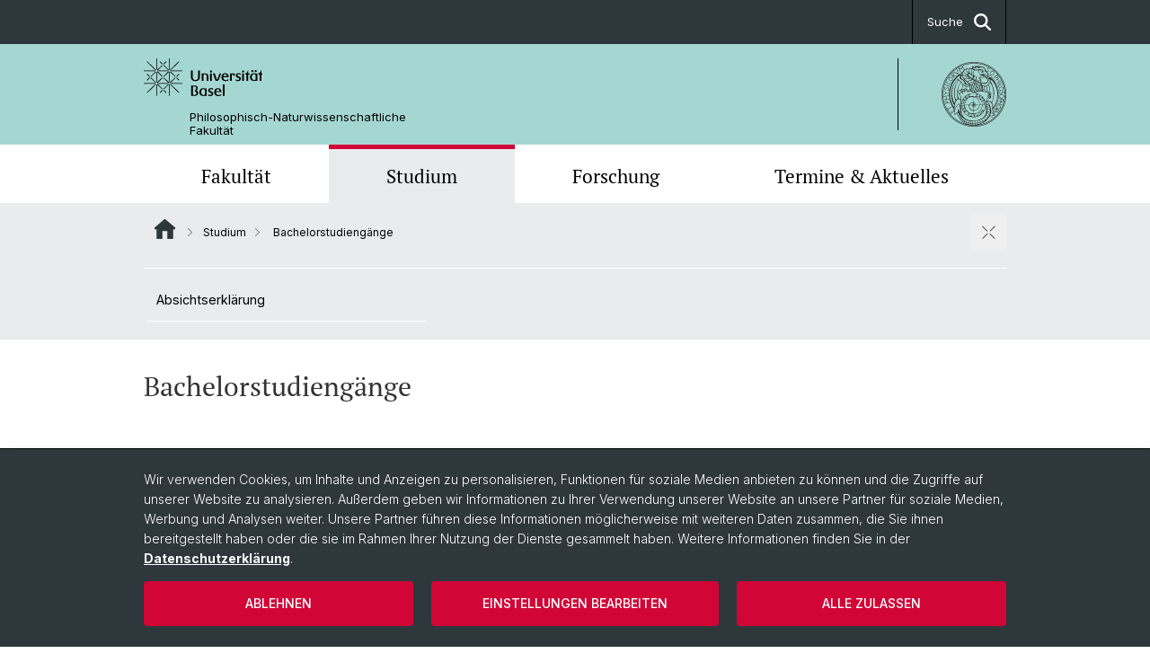

--- FILE ---
content_type: text/html; charset=utf-8
request_url: https://philnat.unibas.ch/de/studium/bachelor/
body_size: 11540
content:
<!DOCTYPE html> <html lang="de" class="no-js"> <head> <meta charset="utf-8"> <!-- This website is powered by TYPO3 - inspiring people to share! TYPO3 is a free open source Content Management Framework initially created by Kasper Skaarhoj and licensed under GNU/GPL. TYPO3 is copyright 1998-2026 of Kasper Skaarhoj. Extensions are copyright of their respective owners. Information and contribution at https://typo3.org/ --> <title>Bachelorstudiengänge | Philosophisch-Naturwissenschaftliche Fakultät | Universität Basel</title> <meta name="generator" content="TYPO3 CMS"> <meta property="og:title" content="Bachelorstudiengänge | Philosophisch-Naturwissenschaftliche Fakultät | Universität Basel"> <meta property="og:type" content="article"> <meta property="og:url" content="https://philnat.unibas.ch/de/studium/bachelor/"> <meta name="twitter:card" content="summary"> <link rel="stylesheet" href="/_assets/46b9f98715faf6e138efa20803b286a2/Css/Styles.css?1768328738" media="all"> <link rel="stylesheet" href="/_assets/f34691673face4b5c642d176b42916a9/Stylesheet/style.css?1768328738" media="all"> <link href="/resources/assets/easyweb-BqWii40l.css?1768328865" rel="stylesheet" > <script async="async" defer="defer" data-domain="philnat.unibas.ch" src="https://pl.k8s-001.unibas.ch/js/script.js"></script> <script> const storageName = 'klaro'; const translatedButtonTextCookieSettings = 'Datenschutzeinstellungen anpassen'; const cookieSettingsImgPathDefault = '/_assets/f34691673face4b5c642d176b42916a9/Icons/icon_cookie_settings.svg'; const cookieSettingsImgPathHover = '/_assets/f34691673face4b5c642d176b42916a9/Icons/icon_cookie_settings-hover.svg'; const cookieIconPermanentlyAvailable = '0'; const cookieExpiresAfterDays = 365; let allServiceSettings = []; let consenTypeObj = {}; let serviceSetting = {}; let serviceName = {}; let serviceIsTypeOfConsentMode = false; </script><script type="opt-in" data-type="text/javascript" data-name="matomo-2"> var _paq = window._paq = window._paq || []; _paq.push(["disableCookies"]); _paq.push(['trackPageView']); _paq.push(['enableLinkTracking']); (function() { var u="/"; _paq.push(['setTrackerUrl', u+'matomo.php']); _paq.push(['setSiteId', ]); var d=document, g=d.createElement('script'), s=d.getElementsByTagName('script')[0]; g.type='text/javascript'; g.async=true; g.defer=true; g.src=u+'matomo.js'; s.parentNode.insertBefore(g,s); })(); </script> <meta name="viewport" content="width=device-width, initial-scale=1"> <link rel="apple-touch-icon" sizes="180x180" href="/_assets/c01bf02b2bd1c1858e20237eedffaccd/HtmlTemplate/images/favicon/apple-touch-icon.png"> <link rel="icon" type="image/png" href="/_assets/c01bf02b2bd1c1858e20237eedffaccd/HtmlTemplate/images/favicon/favicon-32x32.png" sizes="32x32"> <link rel="icon" type="image/png" href="/_assets/c01bf02b2bd1c1858e20237eedffaccd/HtmlTemplate/images/favicon/favicon-16x16.png" sizes="16x16"> <link rel="manifest" href="/_assets/c01bf02b2bd1c1858e20237eedffaccd/HtmlTemplate/images/favicon/manifest.json"> <link rel="mask-icon" href="/_assets/c01bf02b2bd1c1858e20237eedffaccd/HtmlTemplate/images/favicon/safari-pinned-tab.svg" color="#88b0ac"> <link rel="shortcut icon" href="/_assets/c01bf02b2bd1c1858e20237eedffaccd/HtmlTemplate/images/favicon/favicon.ico"> <meta name="msapplication-config" content="/_assets/c01bf02b2bd1c1858e20237eedffaccd/HtmlTemplate/images/favicon/browserconfig.xml"> <link rel="canonical" href="https://philnat.unibas.ch/de/studium/bachelor/"/> <!-- VhsAssetsDependenciesLoaded jquery-debounce,easywebFlexcontent --></head> <body class="bg-image-no-repeat"> <noscript> <div style="background: red;padding: 20px;"> <h2 style="color:white;">Diese Webseite benötigt JavaScript, um richtig zu funktionieren.</h2> <h3><a href="https://www.enable-javascript.com/de/" target="_blank">Wie aktiviere ich JavaScript in diesem Browser?</a></h3> </div> </noscript> <div class="flex flex-col min-h-screen"> <div class="bg-primary-light d-block header-unibas" x-data="{ showSearch: false }" data-page-component="brand-panel"> <div class="bg-anthracite text-white leading-[1.5625rem] font-normal text-[0.8125rem]"> <div class="lg:mx-auto lg:max-w-container lg:px-content flex flex-col w-full h-full"> <ul class="flex flex-wrap w-full -mt-[1px]"><li class="flex-auto md:flex-initial flex border-r border-t first:border-l border-black hidden md:flex md:ml-auto md:border-l"><a class="w-full text-center px-4 py-3 inline-flex items-center justify-center whitespace-nowrap hover:bg-white hover:text-anthracite transition-colors" href="javascript:void(0)" role="button" aria-expanded="false" id="searchInputToggle" x-on:click="showSearch = ! showSearch" x-effect="let c=document.getElementById('searchInputToggle');if(showSearch)c.classList.add('opened');else c.classList.remove('opened');" aria-controls="desktop-search"> Suche <i class="ml-3 text-[1.175rem] fa-solid fa-search"></i></a></li></ul> </div> </div> <div class="leading-6 bg-primary-light text-gray-darker ease-in-out duration-1000" id="desktop-search" x-cloak x-show="showSearch"> <div class="container-content pb-5 mx-auto w-full h-full leading-6 md:block text-gray-darker"> <form class="main-search" action="https://philnat.unibas.ch/de/search-page/"> <div class="flex relative flex-wrap items-stretch pr-4 pt-5 w-full leading-6 border-b border-solid border-anthracite text-gray-darker"> <label class="sr-only" for="header-search-field">Suche</label> <input name="tx_solr[q]" value="" id="header-search-field" class="block overflow-visible relative flex-auto py-4 pr-3 pl-0 m-0 min-w-0 h-16 font-serif italic font-light leading-normal bg-clip-padding bg-transparent roundehidden border-0 cursor-text text-[25px] text-anthracite placeholder-anthracite focus:[box-shadow:none]" placeholder="Was suchen Sie?"/> <div class="input-group-append"> <button type="submit" class="unibas-search-button"><span class="sr-only">Suche</span></button> </div> </div> </form> </div> </div> <div class="relative h-28 bg-primary text-gray-darker"> <div class="flex container-content h-full py-3 md:py-4"> <div class="w-1/2 grow h-full flex items-center pr-3"> <div class="w-full flex flex-col h-full"> <a href="/de/" class="flex-auto flex items-center"> <img xmlns="http://www.w3.org/1999/xhtml" alt="Universität Basel" class="h-full max-h-[4.5rem]" src="https://philnat.unibas.ch/_assets/c01bf02b2bd1c1858e20237eedffaccd/Images/Logo_Unibas_BraPan_DE.svg?1768328742"></img> </a> <p class="my-[1rem] pl-[3.2rem] text-[0.8125rem] leading-[0.9375rem] flex items-center min-h-[1.875rem]"> <a class="text-black font-normal" href="/de/">Philosophisch-Naturwissenschaftliche <br /> Fakultät </a> </p> </div> </div> <div class="max-w-1/2 h-full flex items-center justify-end hidden md:flex md:border-l md:border-solid md:border-black pl-12"> <a href="https://philnat.unibas.ch"> <img xmlns="http://www.w3.org/1999/xhtml" class="w-auto h-[4.5rem]" alt="Philosophisch-Naturwissenschaftliche Fakultät" src="https://philnat.unibas.ch/_assets/6e500ddd845d0c07b07972aee0121511/Logos/Logo_Unibas_FakPhilNat_ALL.svg?1768328744"></img> </a> </div> </div> </div> <div x-data="{nav: false, search: false, subnavIsOpen: (true && 0 == 0 && 1)}"> <div class="md:hidden"> <div class="grid grid-cols-2 gap-x-0.5 bg-white w-full text-center"> <a @click.prevent="nav = !nav" class="px-2 py-3 bg-gray-lightest bg-center bg-no-repeat" :class="nav ? 'bg-close' : 'bg-hamburger' " href="#active-sub-nav" role="button" aria-controls="active-sub-nav"> </a> <a @click.prevent="search = !search" class="inline-flex items-center justify-center px-2 py-3 bg-gray-lightest" href="#mobile-search" role="button" aria-controls="mobile-search"> Suche <span class="inline-block ml-3 w-7 bg-center bg-no-repeat"> <i class="fa-solid" :class="search ? 'fa-unibas-close' : 'fa-search'"></i> </span> </a> </div> <div x-show="search" x-collapse id="mobile-search" class=""> <form class="form main-search" action="https://philnat.unibas.ch/de/search-page/"> <div class="input-group unibas-search container-content" data-children-count="1"> <div class="flex justify-start border-b border-b-1 border-black mb-4 mt-6"> <label class="sr-only" for="tx-indexedsearch-searchbox-sword_search-smartphone" value="">Suche</label> <input type="text" name="tx_solr[q]" value="" id="tx-indexedsearch-searchbox-sword_search-smartphone" class="form-control unibas-search-input font-searchbox bg-transparent text-xl text-black flex-1 border-0 p-0 focus:ring-0" placeholder="Was suchen Sie?"/> <div class="input-group-append"> <button type="submit" class="unibas-search-button mx-3" name="search[submitButton]" value="" id="tx-indexedsearch-searchbox-button-submit">Suche</button> </div> </div> </div> </form> </div> </div> <div class="relative"> <div class="bg-white print:hidden hidden md:block"> <div class="container-content"> <ul class="flex flex-nowrap overflow-hidden w-full" id="main-nav"> <li title="Fakultät" class="flex-grow flex-shrink-0" x-data="{ open: false }" @mouseover="open = true" @mouseleave="open = false"> <a href="/de/fakultaet/" class="block text-center text-h4 font-serif border-t-5 py-2.5 px-3.5 transition-color ease-in-out duration-400 hover:bg-anthracite hover:text-white hover:border-t-secondary border-t-transparent" target=""> Fakultät </a> <div class="w-full absolute max-h-0 top-[65px] bg-anthracite text-white font-normal text-left text-xs left-0 transition-all duration-400 ease-in-out overflow-hidden" x-bind:class="open ? 'max-h-screen z-[100]' : 'max-h-0 z-10'"> <ul class="container-content grid grid-cols-3 gap-x-2.5 py-5"> <li class="border-b border-b-gray-2 border-dotted" title="Dekanat"> <a href="/de/fakultaet/dekanat/" class=" block py-3 px-2.5 transition-colors duration-400 hover:bg-white hover:text-anthracite" target="">Dekanat</a> </li> <li class="border-b border-b-gray-2 border-dotted" title="Kommissionen"> <a href="/de/fakultaet/kommissionen/" class=" block py-3 px-2.5 transition-colors duration-400 hover:bg-white hover:text-anthracite" target="">Kommissionen</a> </li> <li class="border-b border-b-gray-2 border-dotted" title="Professoren"> <a href="/de/fakultaet/professoren/" class=" block py-3 px-2.5 transition-colors duration-400 hover:bg-white hover:text-anthracite" target="">Professoren</a> </li> <li class="border-b border-b-gray-2 border-dotted" title="Geschichte"> <a href="/de/fakultaet/geschichte/" class=" block py-3 px-2.5 transition-colors duration-400 hover:bg-white hover:text-anthracite" target="">Geschichte</a> </li> </ul> </div> </li> <li title="Studium" class="flex-grow flex-shrink-0" x-data="{ open: false }" @mouseover="open = true" @mouseleave="open = false"> <a href="/de/studium/" class="block text-center text-h4 font-serif border-t-5 py-2.5 px-3.5 transition-color ease-in-out duration-400 hover:bg-anthracite hover:text-white hover:border-t-secondary border-t-secondary bg-gray-lightest" target=""> Studium </a> </li> <li title="Forschung" class="flex-grow flex-shrink-0" x-data="{ open: false }" @mouseover="open = true" @mouseleave="open = false"> <a href="/de/forschung/" class="block text-center text-h4 font-serif border-t-5 py-2.5 px-3.5 transition-color ease-in-out duration-400 hover:bg-anthracite hover:text-white hover:border-t-secondary border-t-transparent" target=""> Forschung </a> <div class="w-full absolute max-h-0 top-[65px] bg-anthracite text-white font-normal text-left text-xs left-0 transition-all duration-400 ease-in-out overflow-hidden" x-bind:class="open ? 'max-h-screen z-[100]' : 'max-h-0 z-10'"> <ul class="container-content grid grid-cols-3 gap-x-2.5 py-5"> <li class="border-b border-b-gray-2 border-dotted" title="Promotion / PhD"> <a href="/de/forschung/promotionphd/" class=" block py-3 px-2.5 transition-colors duration-400 hover:bg-white hover:text-anthracite" target="">Promotion / PhD</a> </li> <li class="border-b border-b-gray-2 border-dotted" title="Postdoktorat / Postdoc"> <a href="/de/forschung/postdoktorat-postdoc/" class=" block py-3 px-2.5 transition-colors duration-400 hover:bg-white hover:text-anthracite" target="">Postdoktorat / Postdoc</a> </li> <li class="border-b border-b-gray-2 border-dotted" title="Habilitation"> <a href="/de/forschung/habilitation/" class=" block py-3 px-2.5 transition-colors duration-400 hover:bg-white hover:text-anthracite" target="">Habilitation</a> </li> <li class="border-b border-b-gray-2 border-dotted" title="Tenure-Verfahren"> <a href="/de/forschung/tenure-verfahren/" class=" block py-3 px-2.5 transition-colors duration-400 hover:bg-white hover:text-anthracite" target="">Tenure-Verfahren</a> </li> <li class="border-b border-b-gray-2 border-dotted" title="Titularprofessuren"> <a href="/de/forschung/titularprofessuren/" class=" block py-3 px-2.5 transition-colors duration-400 hover:bg-white hover:text-anthracite" target="">Titularprofessuren</a> </li> <li class="border-b border-b-gray-2 border-dotted" title="Qualität"> <a href="/de/forschung/qualitaet/" class=" block py-3 px-2.5 transition-colors duration-400 hover:bg-white hover:text-anthracite" target="">Qualität</a> </li> </ul> </div> </li> <li title="Termine &amp; Aktuelles" class="flex-grow flex-shrink-0" x-data="{ open: false }" @mouseover="open = true" @mouseleave="open = false"> <a href="/de/termine-aktuelles/" class="block text-center text-h4 font-serif border-t-5 py-2.5 px-3.5 transition-color ease-in-out duration-400 hover:bg-anthracite hover:text-white hover:border-t-secondary border-t-transparent" target=""> Termine &amp; Aktuelles </a> <div class="w-full absolute max-h-0 top-[65px] bg-anthracite text-white font-normal text-left text-xs left-0 transition-all duration-400 ease-in-out overflow-hidden" x-bind:class="open ? 'max-h-screen z-[100]' : 'max-h-0 z-10'"> <ul class="container-content grid grid-cols-3 gap-x-2.5 py-5"> <li class="border-b border-b-gray-2 border-dotted" title="News &amp; Events"> <a href="/de/termine-aktuelles/news-events/" class=" block py-3 px-2.5 transition-colors duration-400 hover:bg-white hover:text-anthracite" target="">News &amp; Events</a> </li> </ul> </div> </li> </ul> </div> </div> <div class="font-normal bg-gray-lightest mobile-sub-nav-main" id="active-sub-nav"> <div class="flex flex-col container-content"> <template x-if="window.innerWidth >= 768 || 3 >= 2"> <nav class="order-2 text-2xs flex justify-between py-3"> <ol class="unibas-breadcrumb flex flex-row flex-wrap px-3 self-center"> <li class="leading-7 pr-2.5 " > <a class="mr-1" href="/de/" class="home">Website Root</a> </li> <li class="leading-7 pr-2.5 " > <a class="before:pr-3 text-breadcrumb unibas-breadcrumb-item" href="/de/studium/" target="">Studium</a> </li> <li class="leading-7 pr-2.5 active" aria-current="page"> <span class="before:pr-3 text-breadcrumb unibas-breadcrumb-item"> Bachelorstudiengänge </span> </li> </ol> <button x-on:click.prevent="subnavIsOpen = !subnavIsOpen" class="bg-no-repeat bg-center size-10 pt-5 hidden md:block" :class="subnavIsOpen ? 'bg-close' : 'bg-hamburger'" aria-label="öffnen / schliessen"></button> <div class="md:hidden px-2 py-1"> <button x-on:click.prevent="subnavIsOpen = !subnavIsOpen" class="bg-no-repeat bg-center size-10" :class="subnavIsOpen ? 'bg-close' : 'bg-hamburger'" aria-label="öffnen / schliessen"></button> </div> </nav> </template> <div class=" order-3 hidden md:block print:hidden " x-show="subnavIsOpen" x-collapse> <ul class="border-t border-t-white mb-4 md:px-1 md:grid md:grid-cols-3 md:gap-x-2.5 md:pt-3 md:mt-2 md:mb-5"> <li class="border-b border-b-white" title="Absichtserklärung"> <a href="/de/studium/bachelor/absichtserklaerung/" class="block py-3 px-2.5 transition-colors duration-400 hover:bg-anthracite hover:text-white" target="">Absichtserklärung</a> </li> </ul> </div> <div class="order-1 text-h4 leading-snug font-serif md:hidden print:hidden " x-show="nav" x-collapse> <ul x-data="{openChildUid: 0}" class="border-t border-t-white mb-4 md:px-1 md:grid md:grid-cols-3 md:gap-x-2.5 md:pt-5 md:mt-4 md:mb-0"> <li class="border-b border-b-white" title="Fakultät"> <span class="flex items-center justify-between"> <a href="/de/fakultaet/" class="flex-auto py-3 px-5" target="">Fakultät</a> <button class="px-4 py-2 ml-2" x-on:click.prevent="openChildUid = (openChildUid !== 140 ? 140 : 0)"> <span class="block transition-transform duration-300 ease-out" :class="openChildUid == 140 ? 'rotate-180' : ''"> <i class="fa-solid fa-angle-down"></i> </span> </button> </span> <ul class="bg-white font-sans font-normal text-xs" x-show="openChildUid == 140" x-collapse> <li class="border-b border-b-gray-lightest last:border-b-0"> <a href="/de/fakultaet/dekanat/" class="block px-5 py-3" target="" title="Dekanat">Dekanat</a> </li> <li class="border-b border-b-gray-lightest last:border-b-0"> <a href="/de/fakultaet/kommissionen/" class="block px-5 py-3" target="" title="Kommissionen">Kommissionen</a> </li> <li class="border-b border-b-gray-lightest last:border-b-0"> <a href="/de/fakultaet/professoren/" class="block px-5 py-3" target="" title="Professoren">Professoren</a> </li> <li class="border-b border-b-gray-lightest last:border-b-0"> <a href="/de/fakultaet/geschichte/" class="block px-5 py-3" target="" title="Geschichte">Geschichte</a> </li> </ul> </li> <li class="border-b border-b-white" title="Studium"> <span class="flex items-center justify-between"> <a href="/de/studium/" class="flex-auto py-3 px-5" target="">Studium</a> <button class="px-4 py-2 ml-2" x-on:click.prevent="openChildUid = (openChildUid !== 171 ? 171 : 0)"> <span class="block transition-transform duration-300 ease-out" :class="openChildUid == 171 ? 'rotate-180' : ''"> <i class="fa-solid fa-angle-down"></i> </span> </button> </span> <ul class="bg-white font-sans font-normal text-xs" x-show="openChildUid == 171" x-collapse> <li class="border-b border-b-gray-lightest last:border-b-0"> <a href="/de/studium/bachelor/" class="block px-5 py-3" target="" title="Bachelorstudiengänge">Bachelorstudiengänge</a> </li> <li class="border-b border-b-gray-lightest last:border-b-0"> <a href="/de/studium/master/" class="block px-5 py-3" target="" title="Masterstudiengänge">Masterstudiengänge</a> </li> <li class="border-b border-b-gray-lightest last:border-b-0"> <a href="/de/studium/ausserfakultaere-studienfaecher/" class="block px-5 py-3" target="" title="ausserfakultäre Studienfächer">ausserfakultäre Studienfächer</a> </li> <li class="border-b border-b-gray-lightest last:border-b-0"> <a href="/de/examen/" class="block px-5 py-3" target="" title="Examen">Examen</a> </li> <li class="border-b border-b-gray-lightest last:border-b-0"> <a href="/de/studium/abschluesse/" class="block px-5 py-3" target="" title="Abschlüsse">Abschlüsse</a> </li> <li class="border-b border-b-gray-lightest last:border-b-0"> <a href="/de/studium/studiendekanat/" class="block px-5 py-3" target="" title="Studiendekanat">Studiendekanat</a> </li> <li class="border-b border-b-gray-lightest last:border-b-0"> <a href="/de/studium/bachelorfeier/" class="block px-5 py-3" target="" title="Bachelor-Feier">Bachelor-Feier</a> </li> <li class="border-b border-b-gray-lightest last:border-b-0"> <a href="/de/faqs/" class="block px-5 py-3" target="" title="FAQs">FAQs</a> </li> <li class="border-b border-b-gray-lightest last:border-b-0"> <a href="/de/studium/qualitaet/" class="block px-5 py-3" target="" title="Qualität">Qualität</a> </li> </ul> </li> <li class="border-b border-b-white" title="Forschung"> <span class="flex items-center justify-between"> <a href="/de/forschung/" class="flex-auto py-3 px-5" target="">Forschung</a> <button class="px-4 py-2 ml-2" x-on:click.prevent="openChildUid = (openChildUid !== 173 ? 173 : 0)"> <span class="block transition-transform duration-300 ease-out" :class="openChildUid == 173 ? 'rotate-180' : ''"> <i class="fa-solid fa-angle-down"></i> </span> </button> </span> <ul class="bg-white font-sans font-normal text-xs" x-show="openChildUid == 173" x-collapse> <li class="border-b border-b-gray-lightest last:border-b-0"> <a href="/de/forschung/promotionphd/" class="block px-5 py-3" target="" title="Promotion / PhD">Promotion / PhD</a> </li> <li class="border-b border-b-gray-lightest last:border-b-0"> <a href="/de/forschung/postdoktorat-postdoc/" class="block px-5 py-3" target="" title="Postdoktorat / Postdoc">Postdoktorat / Postdoc</a> </li> <li class="border-b border-b-gray-lightest last:border-b-0"> <a href="/de/forschung/habilitation/" class="block px-5 py-3" target="" title="Habilitation">Habilitation</a> </li> <li class="border-b border-b-gray-lightest last:border-b-0"> <a href="/de/forschung/tenure-verfahren/" class="block px-5 py-3" target="" title="Tenure-Verfahren">Tenure-Verfahren</a> </li> <li class="border-b border-b-gray-lightest last:border-b-0"> <a href="/de/forschung/titularprofessuren/" class="block px-5 py-3" target="" title="Titularprofessuren">Titularprofessuren</a> </li> <li class="border-b border-b-gray-lightest last:border-b-0"> <a href="/de/forschung/qualitaet/" class="block px-5 py-3" target="" title="Qualität">Qualität</a> </li> </ul> </li> <li class="border-b border-b-white" title="Termine &amp; Aktuelles"> <span class="flex items-center justify-between"> <a href="/de/termine-aktuelles/" class="flex-auto py-3 px-5" target="">Termine &amp; Aktuelles</a> <button class="px-4 py-2 ml-2" x-on:click.prevent="openChildUid = (openChildUid !== 11 ? 11 : 0)"> <span class="block transition-transform duration-300 ease-out" :class="openChildUid == 11 ? 'rotate-180' : ''"> <i class="fa-solid fa-angle-down"></i> </span> </button> </span> <ul class="bg-white font-sans font-normal text-xs" x-show="openChildUid == 11" x-collapse> <li class="border-b border-b-gray-lightest last:border-b-0"> <a href="/de/termine-aktuelles/news-events/" class="block px-5 py-3" target="" title="News &amp; Events">News &amp; Events</a> </li> </ul> </li> </ul> </div> <div class="bg-white order-3 md:hidden" x-show="subnavIsOpen" x-collapse> <ul class="flex flex-col"> <li class="border-b border-b-gray-lightest"> <a href="/de/studium/bachelor/absichtserklaerung/" class="block px-5 py-3" title="Absichtserklärung">Absichtserklärung</a> </li> </ul> </div> </div> </div> </div> </div> </div> <!--TYPO3SEARCH_begin--> <div class="flex-1 pt-8" data-page-width="standard" data-spacing-children="normal"> <section id="c800" class="unibas-container pt-spacing-inherit first:pt-0 pb-spacing-inherit last:pb-0 bg-container-bg bg-[image:var(--bg-image,none)] bg-cover " data-container-type="1column-normal" ><div class="unibas-container__body px-container-spacing-inner" ><div class="flex flex-col " ><div class=" "><div id="c801" class="frame frame-default frame-type-textmedia frame-layout-0 pt-spacing-inherit first:pt-0 pb-spacing-inherit last:pb-0 text-theme-text " data-container-type="1column-normal" data-type="textmedia" ><div class="unibas-element " ><h1 class="unibas-h1 "> Bachelorstudiengänge </h1></div></div></div></div></div></section> <div id="c4715" class="frame frame-default frame-type-easyweb_linkbox frame-layout-0 unibas-container pt-spacing-inherit first:pt-0 pb-spacing-inherit last:pb-0 bg-theme-container-bg" data-type="easyweb-linkbox" data-container-type="1column-normal" ><div class="unibas-container__body px-container-spacing-inner"><div id="c4715" class="p-4 text-theme-text bg-theme-linkbox-bg " data-tone="yin" data-theme="gray-lightest" ><h2 class="mb-2 text-sm font-normal font-sans">Rahmenordnung</h2><div class="panel-body"><ul class="unibas-linkbox-list divide-y divide-theme-border divide-dotted font-normal"><li class="flex justify-between text-2xs hover:bg-theme-linkbox-item-bg hover:text-theme-text-invert transition-colors"><a href="https://www.unibas.ch/dam/jcr:c67b41e1-b339-4404-91ae-7a60a66a7a28/446_710_11.pdf" target="_blank" rel="noreferrer" class="flex items-center w-full px-3 py-4 md:min-h-[4.75rem] justify-between"> Ordnung für das Bachelorstudium (gültig ab 01.08.2021) <svg xmlns="http://www.w3.org/2000/svg" height="14px" viewBox="0 0 8 8" class="w-4 min-w-4 ml-2"><g fill="currentColor"><path d="M8 7.92h-.665V.668L.032.7.029.036 8 0v7.92z"/><path d="M.47 8L0 7.53 7.048.467l.469.47L.47 8z"/></g></svg></a></li><li class="flex justify-between text-2xs hover:bg-theme-linkbox-item-bg hover:text-theme-text-invert transition-colors"><a href="https://www.unibas.ch/dam/jcr:c0280c80-8312-404d-b4b0-376461318057/Anhang%201_Bachelordnung%20Phil.-Nat_BSG_00.pdf" target="_blank" rel="noreferrer" class="flex items-center w-full px-3 py-4 md:min-h-[4.75rem] justify-between"> Anhang 1 (angebotene Bachelorstudiengänge): <svg xmlns="http://www.w3.org/2000/svg" height="14px" viewBox="0 0 8 8" class="w-4 min-w-4 ml-2"><g fill="currentColor"><path d="M8 7.92h-.665V.668L.032.7.029.036 8 0v7.92z"/><path d="M.47 8L0 7.53 7.048.467l.469.47L.47 8z"/></g></svg></a></li></ul></div></div></div></div> <section id="c793" class="unibas-container pt-spacing-inherit first:pt-0 pb-spacing-inherit last:pb-0 bg-container-bg bg-[image:var(--bg-image,none)] bg-cover " data-container-type="3column-normal" ><div class="unibas-container__body px-container-spacing-inner" ><div class="grid grid-cols-1 gap-y-7.5 @3xl:gap-x-columns @3xl:grid-cols-3"><div class="@container flex flex-col " ><div class="flex flex-col grow "><div id="c791" class="frame frame-default frame-type-easyweb_teaser_box frame-layout-0 pt-spacing-inherit first:pt-0 pb-spacing-inherit last:pb-0 text-theme-text " data-container-type="1column-normal" data-type="easyweb-teaser-box" ><div class="flex w-full "><div id="c791" class="flex flex-col @xl:flex-row text-gray-darker bg-theme-teaserbox-bg hover:text-theme-teaserbox-text-hover hover:bg-theme-teaserbox-bg-hover transition-colors w-full h-full" ><div class="w-full @xl:w-1/2 @2xl:w-1/3 relative overflow-hidden" data-object="teaser-card-image"><a href="https://bio.unibas.ch/de/" target="_blank" rel="noreferrer"><picture><img src="https://philnat.unibas.ch/fileadmin/_processed_/7/f/csm_Biologie_62062cda67.jpg" class="w-full" alt="Biologie" title="Biologie"/></picture></a></div><a href="https://bio.unibas.ch/de/" target="_blank" rel="noreferrer" class="p-5 w-full @2xl:w-2/3 flex-grow"><div class="text-2xs flex flex-col gap-y-2.5"><h5 class="text-3xs font-sans font-normal uppercase mb-0">Bachelor</h5><h4 class="text-md leading-tight my-0">Biologie</h4><p class="first-of-type:mt-0"></p></div></a></div></div></div><div id="c792" class="frame frame-default frame-type-textmedia frame-layout-0 pt-spacing-inherit first:pt-0 pb-spacing-inherit last:pb-0 text-theme-text " data-container-type="1column-normal" data-type="textmedia" ><div class="unibas-element " ><div class="ce-textpic @container clearfix ce-right ce-intext" data-gallery="gallery-792"><div class="ce-bodytext"><div class="table-wrap"><table class="contenttable"><thead><tr><th>&nbsp;</th></tr></thead><tbody><tr><td><a href="https://www.unibas.ch/dam/jcr:61c60289-42a2-48c0-bab3-7c80fe29b6f4/Anhang%202_BSG_Biologie_00.pdf" target="_blank" title="Opens external link in new window" rel="noreferrer">Studienplan gültig <strong>vor</strong> 1.8.2022</a><br><a href="https://www.unibas.ch/dam/jcr:4c4038aa-7baa-4bb2-9267-57f625e7f1cc/BSG_Biologie_01.pdf" target="_blank" rel="noreferrer">Studienplan gültig <strong>ab</strong> 1.8.2022</a></td></tr><tr><td rowspan="1"><a href="https://bio.unibas.ch/de/reglemente/" target="_blank" rel="noreferrer">Wegleitung</a></td></tr><tr><td rowspan="1"><a href="/fileadmin/user_upload/philnat/2_Studium_QP/BSc_Biologie.pdf" target="_blank">Qualifikationsprofil mit Studienbeginn vor HS 2022</a><br><a href="/fileadmin/user_upload/philnat/2_Studium_QP/BSc_Biologie_2022.pdf" target="_blank">Qualifikationsprofil mit Studienbeginn ab HS 2022</a></td></tr></tbody></table></div><p>&nbsp;</p></div></div></div></div></div></div><div class="@container flex flex-col " ><div class="flex flex-col grow "><div id="c789" class="frame frame-default frame-type-easyweb_teaser_box frame-layout-0 pt-spacing-inherit first:pt-0 pb-spacing-inherit last:pb-0 text-theme-text " data-container-type="1column-normal" data-type="easyweb-teaser-box" ><div class="flex w-full "><div id="c789" class="flex flex-col @xl:flex-row text-gray-darker bg-theme-teaserbox-bg hover:text-theme-teaserbox-text-hover hover:bg-theme-teaserbox-bg-hover transition-colors w-full h-full" ><div class="w-full @xl:w-1/2 @2xl:w-1/3 relative overflow-hidden" data-object="teaser-card-image"><a href="https://chemie.unibas.ch/de/studium/bachelor/" target="_blank" rel="noreferrer"><picture><img src="https://philnat.unibas.ch/fileadmin/_processed_/d/1/csm_Chemie_198578322b.jpg" class="w-full" alt="Chemie" title=""/></picture></a></div><a href="https://chemie.unibas.ch/de/studium/bachelor/" target="_blank" rel="noreferrer" class="p-5 w-full @2xl:w-2/3 flex-grow"><div class="text-2xs flex flex-col gap-y-2.5"><h5 class="text-3xs font-sans font-normal uppercase mb-0">Bachelor</h5><h4 class="text-md leading-tight my-0">Chemie</h4><p class="first-of-type:mt-0"></p></div></a></div></div></div><div id="c790" class="frame frame-default frame-type-textmedia frame-layout-0 pt-spacing-inherit first:pt-0 pb-spacing-inherit last:pb-0 text-theme-text " data-container-type="1column-normal" data-type="textmedia" ><div class="unibas-element " ><div class="ce-textpic @container clearfix ce-right ce-intext" data-gallery="gallery-790"><div class="ce-bodytext"><div class="table-wrap"><table class="contenttable"><thead><tr><th>&nbsp;</th></tr></thead><tbody><tr><td><a href="https://www.unibas.ch/dam/jcr:f3b78a74-6dad-4e19-ab23-0730c82d3516/Anhang%203_BSG_Chemie_00.pdf" target="_blank" title="Opens external link in new window" rel="noreferrer">Studienplan gültig <strong>vor</strong> 1.8.2025</a><br><a href="https://www.unibas.ch/dam/jcr:8a3d7e95-8b6b-407e-a1dc-8be555f03b05/BSG_Chemie_01.pdf" target="_blank" rel="noreferrer">Studienplan gültig <strong>ab</strong> 1.8.2025</a></td></tr><tr><td rowspan="1"><a href="https://chemie.unibas.ch/de/studium/dokumente/" target="_blank" title="Opens internal link in current window" rel="noreferrer">Wegleitung</a></td></tr><tr><td rowspan="1"><a href="/fileadmin/user_upload/philnat/2_Studium_QP/BSc_Chemie.pdf" target="_blank" title="Opens internal link in current window">Qualifikationsprofil</a></td></tr></tbody></table></div></div></div></div></div></div></div><div class="@container flex flex-col " ><div class="flex flex-col grow "><div id="c787" class="frame frame-default frame-type-easyweb_teaser_box frame-layout-0 pt-spacing-inherit first:pt-0 pb-spacing-inherit last:pb-0 text-theme-text " data-container-type="1column-normal" data-type="easyweb-teaser-box" ><div class="flex w-full "><div id="c787" class="flex flex-col @xl:flex-row text-gray-darker bg-theme-teaserbox-bg hover:text-theme-teaserbox-text-hover hover:bg-theme-teaserbox-bg-hover transition-colors w-full h-full" ><div class="w-full @xl:w-1/2 @2xl:w-1/3 relative overflow-hidden" data-object="teaser-card-image"><a href="https://computational.philnat.unibas.ch/" target="_blank" rel="noreferrer"><picture><img src="https://philnat.unibas.ch/fileadmin/_processed_/4/5/csm_Computational_Sciences_d1fe481f0a.jpg" class="w-full" alt="Computational Sciences" title=""/></picture></a></div><a href="https://computational.philnat.unibas.ch/" target="_blank" rel="noreferrer" class="p-5 w-full @2xl:w-2/3 flex-grow"><div class="text-2xs flex flex-col gap-y-2.5"><h5 class="text-3xs font-sans font-normal uppercase mb-0">Bachelor</h5><h4 class="text-md leading-tight my-0">Computational Sciences</h4><p class="first-of-type:mt-0"></p></div></a></div></div></div><div id="c788" class="frame frame-default frame-type-textmedia frame-layout-0 pt-spacing-inherit first:pt-0 pb-spacing-inherit last:pb-0 text-theme-text " data-container-type="1column-normal" data-type="textmedia" ><div class="unibas-element " ><div class="ce-textpic @container clearfix ce-right ce-intext" data-gallery="gallery-788"><div class="ce-bodytext"><div class="table-wrap"><table class="contenttable"><thead><tr><th>&nbsp;</th></tr></thead><tbody><tr><td><a href="https://www.unibas.ch/dam/jcr:b73e9f5d-bac4-4510-b413-f70b2264343f/Anhang%204_BSG_ComputationalSciences_00.pdf" target="_blank" title="Opens external link in new window" rel="noreferrer">Studienplan auslaufend</a><br><a href="https://www.unibas.ch/dam/jcr:9d5ce61d-44a0-4ce2-9709-3c2414d1ce27/BSG_ComputationalSciences_01.pdf" target="_blank" rel="noreferrer">Studienplan gültig ab 01.08.2023</a></td></tr><tr><td rowspan="1"><a href="https://computational.philnat.unibas.ch/de/studienaufbau/" target="_blank" rel="noreferrer">Wegleitung</a></td></tr><tr><td rowspan="1"><a href="/fileadmin/user_upload/philnat/2_Studium_QP/BSc_ComputationalSciences.pdf" target="_blank" title="Opens internal link in current window">Qualifikationsprofil</a></td></tr></tbody></table></div><p>&nbsp;</p></div></div></div></div></div></div></div></div></section> <section id="c786" class="unibas-container pt-spacing-inherit first:pt-0 pb-spacing-inherit last:pb-0 bg-container-bg bg-[image:var(--bg-image,none)] bg-cover " data-container-type="3column-normal" ><div class="unibas-container__body px-container-spacing-inner" ><div class="grid grid-cols-1 gap-y-7.5 @3xl:gap-x-columns @3xl:grid-cols-3"><div class="@container flex flex-col " ><div class="flex flex-col grow "><div id="c784" class="frame frame-default frame-type-easyweb_teaser_box frame-layout-0 pt-spacing-inherit first:pt-0 pb-spacing-inherit last:pb-0 text-theme-text " data-container-type="1column-normal" data-type="easyweb-teaser-box" ><div class="flex w-full "><div id="c784" class="flex flex-col @xl:flex-row text-gray-darker bg-theme-teaserbox-bg hover:text-theme-teaserbox-text-hover hover:bg-theme-teaserbox-bg-hover transition-colors w-full h-full" ><div class="w-full @xl:w-1/2 @2xl:w-1/3 relative overflow-hidden" data-object="teaser-card-image"><a href="https://dmi.unibas.ch/de/studium/computer-science-informatik/" target="_blank" rel="noreferrer"><picture><img src="https://philnat.unibas.ch/fileadmin/_processed_/8/a/csm_Computer_Science_f364b8484a.jpg" class="w-full" alt="Computer Science" title=""/></picture></a></div><a href="https://dmi.unibas.ch/de/studium/computer-science-informatik/" target="_blank" rel="noreferrer" class="p-5 w-full @2xl:w-2/3 flex-grow"><div class="text-2xs flex flex-col gap-y-2.5"><h5 class="text-3xs font-sans font-normal uppercase mb-0">Bachelor</h5><h4 class="text-md leading-tight my-0">Computer Science (Informatik)</h4><p class="first-of-type:mt-0"></p></div></a></div></div></div><div id="c785" class="frame frame-default frame-type-textmedia frame-layout-0 pt-spacing-inherit first:pt-0 pb-spacing-inherit last:pb-0 text-theme-text " data-container-type="1column-normal" data-type="textmedia" ><div class="unibas-element " ><div class="ce-textpic @container clearfix ce-right ce-intext" data-gallery="gallery-785"><div class="ce-bodytext"><div class="table-wrap"><table class="contenttable"><thead><tr><th>&nbsp;</th></tr></thead><tbody><tr><td><a href="https://www.unibas.ch/dam/jcr:5e843983-71b2-46b9-bafe-080252206392/Anhang%205_BSG_ComputerScience_00.pdf" target="_blank" title="Opens external link in new window" rel="noreferrer">Studienplan</a></td></tr><tr><td rowspan="1"><a href="https://dmi.unibas.ch/de/studium/computer-science-informatik/bachelor/" target="_blank" title="Opens internal link in current window" rel="noreferrer">Wegleitung</a></td></tr><tr><td rowspan="1"><a href="/fileadmin/user_upload/philnat/2_Studium_QP/BSc_ComputerScience.pdf" target="_blank" title="Opens internal link in current window">Qualifikationsprofil</a></td></tr></tbody></table></div><p>&nbsp;</p></div></div></div></div></div></div><div class="@container flex flex-col " ><div class="flex flex-col grow "><div id="c782" class="frame frame-default frame-type-easyweb_teaser_box frame-layout-0 pt-spacing-inherit first:pt-0 pb-spacing-inherit last:pb-0 text-theme-text " data-container-type="1column-normal" data-type="easyweb-teaser-box" ><div class="flex w-full "><div id="c782" class="flex flex-col @xl:flex-row text-gray-darker bg-theme-teaserbox-bg hover:text-theme-teaserbox-text-hover hover:bg-theme-teaserbox-bg-hover transition-colors w-full h-full" ><div class="w-full @xl:w-1/2 @2xl:w-1/3 relative overflow-hidden" data-object="teaser-card-image"><a href="https://geo.unibas.ch/de/studiengaenge/" target="_blank" rel="noreferrer"><picture><img src="https://philnat.unibas.ch/fileadmin/_processed_/f/c/csm_Geowissenschaften_2018_34a47dd8d3.jpg" class="w-full" alt="Geowissenschaften" title=""/></picture></a></div><a href="https://geo.unibas.ch/de/studiengaenge/" target="_blank" rel="noreferrer" class="p-5 w-full @2xl:w-2/3 flex-grow"><div class="text-2xs flex flex-col gap-y-2.5"><h5 class="text-3xs font-sans font-normal uppercase mb-0">Bachelor</h5><h4 class="text-md leading-tight my-0">Geowissenschaften</h4><p class="first-of-type:mt-0"></p></div></a></div></div></div><div id="c783" class="frame frame-default frame-type-textmedia frame-layout-0 pt-spacing-inherit first:pt-0 pb-spacing-inherit last:pb-0 text-theme-text " data-container-type="1column-normal" data-type="textmedia" ><div class="unibas-element " ><div class="ce-textpic @container clearfix ce-right ce-intext" data-gallery="gallery-783"><div class="ce-bodytext"><div class="table-wrap"><table class="contenttable"><thead><tr><th>&nbsp;</th></tr></thead><tbody><tr><td><a href="https://www.unibas.ch/dam/jcr:53938c24-871d-4411-b62b-b6c98e01f242/Anhang%206_BSG_Geowissenschaften_00.pdf" target="_blank" title="Opens external link in new window" rel="noreferrer">Studienplan</a></td></tr><tr><td rowspan="1"><a href="https://geo.unibas.ch/de/studiengaenge/bsc-geowissenschaften/" target="_blank" rel="noreferrer">Wegleitung</a></td></tr><tr><td rowspan="1"><a href="/fileadmin/user_upload/philnat/2_Studium_QP/BSc_Geowissenschaften_2021.pdf" target="_blank">Qualifikationsprofil</a></td></tr></tbody></table></div><p>&nbsp;</p></div></div></div></div></div></div><div class="@container flex flex-col " ><div class="flex flex-col grow "><div id="c780" class="frame frame-default frame-type-easyweb_teaser_box frame-layout-0 pt-spacing-inherit first:pt-0 pb-spacing-inherit last:pb-0 text-theme-text " data-container-type="1column-normal" data-type="easyweb-teaser-box" ><div class="flex w-full "><div id="c780" class="flex flex-col @xl:flex-row text-gray-darker bg-theme-teaserbox-bg hover:text-theme-teaserbox-text-hover hover:bg-theme-teaserbox-bg-hover transition-colors w-full h-full" ><div class="w-full @xl:w-1/2 @2xl:w-1/3 relative overflow-hidden" data-object="teaser-card-image"><a href="https://dmi.unibas.ch/de/studium/mathematik/" target="_blank" rel="noreferrer"><picture><img src="https://philnat.unibas.ch/fileadmin/_processed_/2/8/csm_Mathematik_867869499f.jpg" class="w-full" alt="Mathematik" title=""/></picture></a></div><a href="https://dmi.unibas.ch/de/studium/mathematik/" target="_blank" rel="noreferrer" class="p-5 w-full @2xl:w-2/3 flex-grow"><div class="text-2xs flex flex-col gap-y-2.5"><h5 class="text-3xs font-sans font-normal uppercase mb-0">Bachelor</h5><h4 class="text-md leading-tight my-0">Mathematik</h4><p class="first-of-type:mt-0"></p></div></a></div></div></div><div id="c781" class="frame frame-default frame-type-textmedia frame-layout-0 pt-spacing-inherit first:pt-0 pb-spacing-inherit last:pb-0 text-theme-text " data-container-type="1column-normal" data-type="textmedia" ><div class="unibas-element " ><div class="ce-textpic @container clearfix ce-right ce-intext" data-gallery="gallery-781"><div class="ce-bodytext"><div class="table-wrap"><table class="contenttable"><thead><tr><th>&nbsp;</th></tr></thead><tbody><tr><td><a href="https://www.unibas.ch/dam/jcr:04a0ad30-eaa2-47ed-bcd1-ce889c012a15/Anhang%207_BSG_Mathematik_00.pdf" target="_blank" title="Opens external link in new window" rel="noreferrer">Studienplan</a></td></tr><tr><td rowspan="1"><a href="https://dmi.unibas.ch/de/studium/mathematik/bachelor/" target="_blank" title="Opens internal link in current window" rel="noreferrer">Wegleitung</a></td></tr><tr><td rowspan="1"><a href="/fileadmin/user_upload/philnat/2_Studium_QP/BSc_Mathematik.pdf" target="_blank" title="Opens internal link in current window">Qualifikationsprofil</a></td></tr></tbody></table></div><p>&nbsp;</p></div></div></div></div></div></div></div></div></section> <section id="c779" class="unibas-container pt-spacing-inherit first:pt-0 pb-spacing-inherit last:pb-0 bg-container-bg bg-[image:var(--bg-image,none)] bg-cover " data-container-type="3column-normal" ><div class="unibas-container__body px-container-spacing-inner" ><div class="grid grid-cols-1 gap-y-7.5 @3xl:gap-x-columns @3xl:grid-cols-3"><div class="@container flex flex-col " ><div class="flex flex-col grow "><div id="c777" class="frame frame-default frame-type-easyweb_teaser_box frame-layout-0 pt-spacing-inherit first:pt-0 pb-spacing-inherit last:pb-0 text-theme-text " data-container-type="1column-normal" data-type="easyweb-teaser-box" ><div class="flex w-full "><div id="c777" class="flex flex-col @xl:flex-row text-gray-darker bg-theme-teaserbox-bg hover:text-theme-teaserbox-text-hover hover:bg-theme-teaserbox-bg-hover transition-colors w-full h-full" ><div class="w-full @xl:w-1/2 @2xl:w-1/3 relative overflow-hidden" data-object="teaser-card-image"><a href="https://nanoscience.ch/de/studium/" target="_blank" rel="noreferrer"><picture><img src="https://philnat.unibas.ch/fileadmin/_processed_/4/6/csm_Nano_Wissenschaften_bb960e738a.jpg" class="w-full" alt="Nanowissenschaften" title=""/></picture></a></div><a href="https://nanoscience.ch/de/studium/" target="_blank" rel="noreferrer" class="p-5 w-full @2xl:w-2/3 flex-grow"><div class="text-2xs flex flex-col gap-y-2.5"><h5 class="text-3xs font-sans font-normal uppercase mb-0">Bachelor</h5><h4 class="text-md leading-tight my-0">Nanowissenschaften</h4><p class="first-of-type:mt-0"></p></div></a></div></div></div><div id="c778" class="frame frame-default frame-type-textmedia frame-layout-0 pt-spacing-inherit first:pt-0 pb-spacing-inherit last:pb-0 text-theme-text " data-container-type="1column-normal" data-type="textmedia" ><div class="unibas-element " ><div class="ce-textpic @container clearfix ce-right ce-intext" data-gallery="gallery-778"><div class="ce-bodytext"><div class="table-wrap"><table class="contenttable"><thead><tr><th>&nbsp;</th></tr></thead><tbody><tr><td><a href="https://www.unibas.ch/dam/jcr:3f5be255-c345-4f53-a3c1-107faf863fe7/Anhang%208_BSG_Nanowissenschaften_00.pdf" target="_blank" title="Opens external link in new window" rel="noreferrer">Studienplan</a></td></tr><tr><td rowspan="1"><a href="https://nanoscience.ch/de/studium/allgemeine-informationen/reglemente/" target="_blank" title="Opens internal link in current window" rel="noreferrer">Wegleitung</a></td></tr><tr><td rowspan="1"><a href="/fileadmin/user_upload/philnat/2_Studium_QP/BSc_Nanowissenschaften.pdf" target="_blank" title="Opens internal link in current window">Qualifikationsprofil</a></td></tr></tbody></table></div><p>&nbsp;</p></div></div></div></div></div></div><div class="@container flex flex-col " ><div class="flex flex-col grow "><div id="c775" class="frame frame-default frame-type-easyweb_teaser_box frame-layout-0 pt-spacing-inherit first:pt-0 pb-spacing-inherit last:pb-0 text-theme-text " data-container-type="1column-normal" data-type="easyweb-teaser-box" ><div class="flex w-full "><div id="c775" class="flex flex-col @xl:flex-row text-gray-darker bg-theme-teaserbox-bg hover:text-theme-teaserbox-text-hover hover:bg-theme-teaserbox-bg-hover transition-colors w-full h-full" ><div class="w-full @xl:w-1/2 @2xl:w-1/3 relative overflow-hidden" data-object="teaser-card-image"><a href="https://pharma.unibas.ch/de/education/" target="_blank" rel="noreferrer"><picture><img src="https://philnat.unibas.ch/fileadmin/_processed_/f/6/csm_Pharmazeutische_Wissenschaften_c72582c1f3.jpg" class="w-full" alt="Pharmazeutische Wissenschaften" title=""/></picture></a></div><a href="https://pharma.unibas.ch/de/education/" target="_blank" rel="noreferrer" class="p-5 w-full @2xl:w-2/3 flex-grow"><div class="text-2xs flex flex-col gap-y-2.5"><h5 class="text-3xs font-sans font-normal uppercase mb-0">Bachelor</h5><h4 class="text-md leading-tight my-0">Pharmazeutische Wissenschaften</h4><p class="first-of-type:mt-0"></p></div></a></div></div></div><div id="c776" class="frame frame-default frame-type-textmedia frame-layout-0 pt-spacing-inherit first:pt-0 pb-spacing-inherit last:pb-0 text-theme-text " data-container-type="1column-normal" data-type="textmedia" ><div class="unibas-element " ><div class="ce-textpic @container clearfix ce-right ce-intext" data-gallery="gallery-776"><div class="ce-bodytext"><div class="table-wrap"><table class="contenttable"><thead><tr><th>&nbsp;</th></tr></thead><tbody><tr><td><a href="https://www.unibas.ch/dam/jcr:deb2cd82-8a83-420b-bd76-7c2a75b7ecbf/Anhang%209_BSG_PharmazeutischeWiss_00.pdf" target="_blank" title="Opens external link in new window" rel="noreferrer">Studienplan</a></td></tr><tr><td rowspan="1"><a href="https://pharma.unibas.ch/de/education/bsc-pharm-wissenschaften/" target="_blank" rel="noreferrer">Wegleitung</a></td></tr><tr><td rowspan="1"><a href="/fileadmin/user_upload/philnat/2_Studium_QP/BSc_PharmazeutischeWissenschaften.pdf" target="_blank" title="Opens internal link in current window">Qualifikationsprofil</a></td></tr></tbody></table></div><p>&nbsp;</p></div></div></div></div></div></div><div class="@container flex flex-col " ><div class="flex flex-col grow "><div id="c773" class="frame frame-default frame-type-easyweb_teaser_box frame-layout-0 pt-spacing-inherit first:pt-0 pb-spacing-inherit last:pb-0 text-theme-text " data-container-type="1column-normal" data-type="easyweb-teaser-box" ><div class="flex w-full "><div id="c773" class="flex flex-col @xl:flex-row text-gray-darker bg-theme-teaserbox-bg hover:text-theme-teaserbox-text-hover hover:bg-theme-teaserbox-bg-hover transition-colors w-full h-full" ><div class="w-full @xl:w-1/2 @2xl:w-1/3 relative overflow-hidden" data-object="teaser-card-image"><a href="https://physik.unibas.ch/de/studium/bachelor/" target="_blank" rel="noreferrer"><picture><img src="https://philnat.unibas.ch/fileadmin/_processed_/5/e/csm_Physik_7aba0650f7.jpg" class="w-full" alt="Physik" title=""/></picture></a></div><a href="https://physik.unibas.ch/de/studium/bachelor/" target="_blank" rel="noreferrer" class="p-5 w-full @2xl:w-2/3 flex-grow"><div class="text-2xs flex flex-col gap-y-2.5"><h5 class="text-3xs font-sans font-normal uppercase mb-0">Bachelor</h5><h4 class="text-md leading-tight my-0">Physik</h4><p class="first-of-type:mt-0"></p></div></a></div></div></div><div id="c774" class="frame frame-default frame-type-textmedia frame-layout-0 pt-spacing-inherit first:pt-0 pb-spacing-inherit last:pb-0 text-theme-text " data-container-type="1column-normal" data-type="textmedia" ><div class="unibas-element " ><div class="ce-textpic @container clearfix ce-right ce-intext" data-gallery="gallery-774"><div class="ce-bodytext"><div class="table-wrap"><table class="contenttable"><thead><tr><th>&nbsp;</th></tr></thead><tbody><tr><td><a href="https://www.unibas.ch/dam/jcr:165d1e41-da16-4b5b-b916-92e6641685c8/BSG_Physik_01.pdf" target="_blank" rel="noreferrer">Studienplan</a></td></tr><tr><td rowspan="1"><a href="https://physik.unibas.ch/en/study/bachelor/" target="_blank" rel="noreferrer">Wegleitung</a></td></tr><tr><td rowspan="1"><a href="/fileadmin/user_upload/philnat/2_Studium_QP/BSc_Physik.pdf" target="_blank" title="Opens internal link in current window">Qualifikationsprofil</a></td></tr></tbody></table></div><p>&nbsp;</p></div></div></div></div></div></div></div></div></section> <section id="c772" class="unibas-container pt-spacing-inherit first:pt-0 pb-spacing-inherit last:pb-0 bg-container-bg bg-[image:var(--bg-image,none)] bg-cover " data-container-type="3column-normal" ><div class="unibas-container__body px-container-spacing-inner" ><div class="grid grid-cols-1 gap-y-7.5 @3xl:gap-x-columns @3xl:grid-cols-3"><div class="@container flex flex-col " ><div class="flex flex-col grow "><div id="c770" class="frame frame-default frame-type-easyweb_teaser_box frame-layout-0 pt-spacing-inherit first:pt-0 pb-spacing-inherit last:pb-0 text-theme-text " data-container-type="1column-normal" data-type="easyweb-teaser-box" ><div class="flex w-full "><div id="c770" class="flex flex-col @xl:flex-row text-gray-darker bg-theme-teaserbox-bg hover:text-theme-teaserbox-text-hover hover:bg-theme-teaserbox-bg-hover transition-colors w-full h-full" ><div class="w-full @xl:w-1/2 @2xl:w-1/3 relative overflow-hidden" data-object="teaser-card-image"><a href="https://pna.unibas.ch/de/" target="_blank" rel="noreferrer"><picture><img src="https://philnat.unibas.ch/fileadmin/_processed_/1/9/csm_Praehistorische_und_Naturwissenschaftliche_Archaeologie_2ca46d8e4b.jpg" class="w-full" alt="Prähistorische und Naturwissenschaftliche Archäologie" title=""/></picture></a></div><a href="https://pna.unibas.ch/de/" target="_blank" rel="noreferrer" class="p-5 w-full @2xl:w-2/3 flex-grow"><div class="text-2xs flex flex-col gap-y-2.5"><h5 class="text-3xs font-sans font-normal uppercase mb-0">Bachelor</h5><h4 class="text-md leading-tight my-0">Prähistorische und Naturwissenschaftliche Archäologie</h4><p class="first-of-type:mt-0"></p></div></a></div></div></div><div id="c771" class="frame frame-default frame-type-textmedia frame-layout-0 pt-spacing-inherit first:pt-0 pb-spacing-inherit last:pb-0 text-theme-text " data-container-type="1column-normal" data-type="textmedia" ><div class="unibas-element " ><div class="ce-textpic @container clearfix ce-right ce-intext" data-gallery="gallery-771"><div class="ce-bodytext"><div class="table-wrap"><table class="contenttable"><thead><tr><th>&nbsp;</th></tr></thead><tbody><tr><td><a href="https://www.unibas.ch/dam/jcr:2058ece8-fe4b-4428-b378-c2463b2fafdb/Anhang%2011_BSG_Praehist.&amp;amp;Naturwiss.Archaeologie_00.pdf" target="_blank" title="Opens external link in new window" rel="noreferrer">Studienplan</a></td></tr><tr><td rowspan="1"><a href="https://pna.unibas.ch/de/studium-pna/" target="_blank" rel="noreferrer">Wegleitung</a></td></tr><tr><td rowspan="1"><a href="/fileadmin/user_upload/philnat/2_Studium_QP/BSc_PNA.pdf" target="_blank" title="Opens internal link in current window">Qualifikationsprofil</a></td></tr></tbody></table></div><p>&nbsp;</p></div></div></div></div></div></div><div class="@container flex flex-col " ><div class="flex flex-col grow "></div></div><div class="@container flex flex-col " ><div class="flex flex-col grow "></div></div></div></div></section> <div id="c1661" class="frame frame-default frame-type-div frame-layout-0 unibas-container pt-spacing-inherit first:pt-0 pb-spacing-inherit last:pb-0 bg-theme-container-bg" data-type="div" data-container-type="1column-normal" ><div class="unibas-container__body px-container-spacing-inner"><hr class="border-t border-t-theme-border my-div"/></div></div> <div id="c769" class="frame frame-default frame-type-easyweb_linkbox frame-layout-0 unibas-container pt-spacing-inherit first:pt-0 pb-spacing-inherit last:pb-0 bg-theme-container-bg" data-type="easyweb-linkbox" data-container-type="1column-normal" ><div class="unibas-container__body px-container-spacing-inner"><div id="c769" class="p-4 text-theme-text bg-theme-linkbox-bg " data-tone="yin" data-theme="gray-lightest" ><h2 class="mb-2 text-sm font-normal font-sans">Informationen &amp; Downloads zum Bachelorstudium</h2><div class="panel-body"><ul class="unibas-linkbox-list divide-y divide-theme-border divide-dotted font-normal"><li class="flex justify-between text-2xs hover:bg-theme-linkbox-item-bg hover:text-theme-text-invert transition-colors"><a href="https://philnat.unibas.ch/de/studium/bachelor/absichtserklaerung/" class="flex items-center w-full px-3 py-4 md:min-h-[4.75rem] justify-between"> Absichtserklärung zum Bachelorabschluss <svg xmlns="http://www.w3.org/2000/svg" height="14px" viewBox="0 0 5 9" class="w-4 min-w-4 ml-2"><path d="M.382 9L0 8.632l4.243-3.986L.05.35.45 0 5 4.662.382 9z" fill="currentColor"></path></svg></a></li><li class="flex justify-between text-2xs hover:bg-theme-linkbox-item-bg hover:text-theme-text-invert transition-colors"><a href="/fileadmin/user_upload/philnat/2_Studium/wissensch_Redlichkeit_D_09-2023.pdf" target="_blank" class="flex items-center w-full px-3 py-4 md:min-h-[4.75rem] justify-between"> Erklärung zur wissenschaftlichen Redlichkeit (auch für Masterarbeit) (PDF, 759.76 KB) <svg xmlns="http://www.w3.org/2000/svg" height="14" viewBox="0 0 14 10" class="w-4 min-w-4 ml-2"><g fill="currentColor"><path d="M6.988 7.803L1 1.591l.506-.513 5.48 5.685L12.49 1l.509.51-6.012 6.293zM1.723 9.27h10.584V10H1.723v-.73z"/></g></svg></a></li><li class="flex justify-between text-2xs hover:bg-theme-linkbox-item-bg hover:text-theme-text-invert transition-colors"><a href="/fileadmin/user_upload/philnat/2_Studium/wissensch_Redlichkeit_E_09-2023.pdf" target="_blank" class="flex items-center w-full px-3 py-4 md:min-h-[4.75rem] justify-between"> Declaration on Scientific Integrity (also for Master&#039;s Thesis) (PDF, 467.45 KB) <svg xmlns="http://www.w3.org/2000/svg" height="14" viewBox="0 0 14 10" class="w-4 min-w-4 ml-2"><g fill="currentColor"><path d="M6.988 7.803L1 1.591l.506-.513 5.48 5.685L12.49 1l.509.51-6.012 6.293zM1.723 9.27h10.584V10H1.723v-.73z"/></g></svg></a></li><li class="flex justify-between text-2xs hover:bg-theme-linkbox-item-bg hover:text-theme-text-invert transition-colors"><a href="/fileadmin/user_upload/philnat/2_Studium/Merkblatt_Pruefungseinsicht_2021.pdf" target="_blank" class="flex items-center w-full px-3 py-4 md:min-h-[4.75rem] justify-between"> Merkblatt Prüfungseinsicht (PDF, 430.66 KB) <svg xmlns="http://www.w3.org/2000/svg" height="14" viewBox="0 0 14 10" class="w-4 min-w-4 ml-2"><g fill="currentColor"><path d="M6.988 7.803L1 1.591l.506-.513 5.48 5.685L12.49 1l.509.51-6.012 6.293zM1.723 9.27h10.584V10H1.723v-.73z"/></g></svg></a></li><li class="flex justify-between text-2xs hover:bg-theme-linkbox-item-bg hover:text-theme-text-invert transition-colors"><a href="/fileadmin/user_upload/philnat/2_Studium/Merkblatt_Plagiate_Phil.-Nat_13.6.18.pdf" target="_blank" class="flex items-center w-full px-3 py-4 md:min-h-[4.75rem] justify-between"> Merkblatt Plagiate (PDF, 328.71 KB) <svg xmlns="http://www.w3.org/2000/svg" height="14" viewBox="0 0 14 10" class="w-4 min-w-4 ml-2"><g fill="currentColor"><path d="M6.988 7.803L1 1.591l.506-.513 5.48 5.685L12.49 1l.509.51-6.012 6.293zM1.723 9.27h10.584V10H1.723v-.73z"/></g></svg></a></li><li class="flex justify-between text-2xs hover:bg-theme-linkbox-item-bg hover:text-theme-text-invert transition-colors"><a href="/fileadmin/user_upload/philnat/2_Studium/Plagiarism_Information_sheet.pdf" target="_blank" class="flex items-center w-full px-3 py-4 md:min-h-[4.75rem] justify-between"> Plagiarism: Information sheet (PDF, 323.31 KB) <svg xmlns="http://www.w3.org/2000/svg" height="14" viewBox="0 0 14 10" class="w-4 min-w-4 ml-2"><g fill="currentColor"><path d="M6.988 7.803L1 1.591l.506-.513 5.48 5.685L12.49 1l.509.51-6.012 6.293zM1.723 9.27h10.584V10H1.723v-.73z"/></g></svg></a></li></ul></div></div></div></div> <div class="fixed top-0 left-0 -z-50 h-screen w-full flex"> <div class="w-[var(--page-width)] bg-white mx-auto"></div> </div> </div> <!--TYPO3SEARCH_end--> <div class="bg-anthracite block py-8 lg:pb-4 text-2xs text-white mt-16" data-page-component="footer"> <div class="container max-w-container standard px-content"> <div class="flex flex-col md:flex-row space-y-6 md:space-x-6 md:space-y-0 print:hidden"> <div class="md:w-full flex flex-col gap-y-5"> </div> </div> <ul class="flex flex-col sm:flex-row sm:flex-wrap pt-10 lg:pt-4 text-footer-links font-normal"> <li class="list-item" title="Universität Basel"> <a target="_blank" href="https://unibas.ch/">&copy; Universität Basel</a> </li> <li class="list-item pt-2 sm:pt-0 sm:pb-3.5 pl-3.5 sm:before:content-['/'] sm:before:pr-3.5" title="Datenschutzerklärung"> <a href="/de/datenschutzerklaerung/">Datenschutzerklärung</a> </li> <li class="list-item pt-2 sm:pt-0 sm:pb-3.5 pl-3.5 sm:before:content-['/'] sm:before:pr-3.5" title="Impressum"> <a href="/de/impressum-181/">Impressum</a> </li> <li class="list-item pt-2 sm:pt-0 sm:pb-3.5 pl-3.5 sm:before:content-['/'] sm:before:pr-3.5" title="Cookies"> <a class="js-showConsentModal" href="#">Cookies</a> </li> </ul> </div> </div> <html data-namespace-typo3-fluid="true"> <body> <script> var _paq = _paq || []; /* tracker methods like "setCustomDimension" should be called before "trackPageView" */ _paq.push(["setDocumentTitle", document.domain + "/" + document.title]); _paq.push(['trackPageView']); _paq.push(['enableLinkTracking']); (function() { var u="///"; _paq.push(['setTrackerUrl', u+'piwik.php']); _paq.push(['setSiteId', ]); var d=document, g=d.createElement('script'), s=d.getElementsByTagName('script')[0]; g.type='text/javascript'; g.async=true; g.defer=true; g.src=u+'piwik.js'; s.parentNode.insertBefore(g,s); })(); </script> </body> </div> <a href="#top" class="fixed right-0 bottom-20 inline-flex items-center bg-gray-lightest p-3 xl:p-4" title="Nach oben" x-data="toTopButton" x-show="isVisible" x-on:click.prevent="scrollToTop" x-transition:enter="transition ease-out duration-300" x-transition:enter-start="opacity-0 translate-x-12" x-transition:enter-end="opacity-100 translate-x-0" x-transition:leave="transition ease-in duration-300" x-transition:leave-start="opacity-100 translate-x-0" x-transition:leave-end="opacity-0 translate-x-12"> <span class="mr-2">Nach oben</span> <i class="fa-solid fa-chevron-up"></i> </a> <div class="tx-we-cookie-consent" role="dialog" aria-modal="true" aria-label="Datenschutzeinstellungen"> <div id="klaro"></div> </div> <script src="/_assets/46b9f98715faf6e138efa20803b286a2/Javascript/clipboard.min.js?1768328738"></script> <script src="/_assets/46b9f98715faf6e138efa20803b286a2/Javascript/app.js?1768328738"></script> <script src="/_assets/f34691673face4b5c642d176b42916a9/JavaScript/Controller/ConsentController.js?1768328744"></script> <script src="/_assets/f34691673face4b5c642d176b42916a9/JavaScript/HoverCookie/ConsentCookieSettings.js?1768328738"></script> <script type="module" src="/resources/assets/easyweb-COFkWEU1.js?1768328865"></script> <script>var klaroConfig = {"acceptAll":true,"additionalClass":"","cookieDomain":"","cookieExpiresAfterDays":"365","default":false,"elementID":"klaro","groupByPurpose":false,"hideDeclineAll":false,"hideLearnMore":false,"htmlTexts":true,"lang":"en","mustConsent":false,"poweredBy":"https:\/\/consent.websedit.de","privacyPolicy":"https:\/\/philnat.unibas.ch\/de\/datenschutzerklaerung\/","storageMethod":"cookie","storageName":"klaro","stylePrefix":"klaro we_cookie_consent","testing":false,"consentMode":true,"consentModev2":true,"translations":{"en":{"consentModal":{"title":"Datenschutzeinstellungen","description":"Sie k\u00f6nnen nachfolgend Ihre Datenschutzeinstellungen festlegen."},"privacyPolicy":{"text":"Detaillierte Informationen und wie Sie Ihre Einwilligung jederzeit widerrufen k\u00f6nnen, finden Sie in unserer {privacyPolicy}.","name":"Datenschutzerkl\u00e4rung"},"consentNotice":{"description":"Wir verwenden Cookies, um Inhalte und Anzeigen zu personalisieren, Funktionen fu\u0308r soziale Medien anbieten zu ko\u0308nnen und die Zugriffe auf unserer Website zu analysieren. Au\u00dferdem geben wir Informationen zu Ihrer Verwendung unserer Website an unsere Partner fu\u0308r soziale Medien, Werbung und Analysen weiter. Unsere Partner fu\u0308hren diese Informationen mo\u0308glicherweise mit weiteren Daten zusammen, die Sie ihnen bereitgestellt haben oder die sie im Rahmen Ihrer Nutzung der Dienste gesammelt haben. Weitere Informationen finden Sie in der \u003Ca href=\"https:\/\/philnat.unibas.ch\/de\/datenschutzerklaerung\/\"\u003EDatenschutzerkl\u00e4rung\u003C\/a\u003E.","changeDescription":"Seit Ihrem letzten Besuch gab es \u00c4nderungen an den Datenschutzeinstellungen. Bitte aktualisieren Sie Ihre Einstellungen.","learnMore":"Einstellungen bearbeiten"},"contextualConsent":{"acceptOnce":"Ja","acceptAlways":"Immer","description":"M\u00f6chten Sie von {title} bereitgestellte externe Inhalte laden?"},"service":{"disableAll":{"title":"Alle akzeptieren","description":"Sie haben jederzeit das Recht Ihre Einwilligungen einzeln oder in G\u00e4nze zu widerrufen. Werden Einwilligungen zur Datenverarbeitung widerrufen, sind die bis zum Widerruf rechtm\u00e4\u00dfig erhobenen Daten vom Anbieter weiterhin verarbeitbar."},"optOut":{"title":"(Opt-Out)","description":"Diese Anwendung wird standardm\u00e4\u00dfig geladen (aber Sie k\u00f6nnen sie deaktivieren)"},"required":{"title":"(immer notwendig)","description":"Diese Anwendung wird immer ben\u00f6tigt"},"purpose":"Zweck","purposes":"Zwecke"},"purposes":{"unknown":"Nicht zugeordnet","medienintegration":{"title":"Medienintegration","description":""},"analytik":{"title":"Analytik","description":""}},"ok":"Alle zulassen","save":"Einstellungen speichern","acceptAll":"Alle akzeptieren","acceptSelected":"Einstellungen speichern","decline":"Ablehnen","close":"Schlie\u00dfen","openConsent":"Datenschutzeinstellungen anpassen","poweredBy":"Bereitgestellt von websedit"}},"services":[],"purposeOrder":["analytik","medienintegration","unknown"]}</script><script> klaroConfig.services.push({ name: 'youtube', title: 'YouTube', description: '<p>Dieses Cookie ermöglicht es uns, YouTube-Videos auf unserer Website einzubetten und Nutzungsmetriken zu verfolgen.</p>', default: true, defaultIfNoConsent: true, required: false, optOut: false, translations: {'en':{'title':'YouTube'}}, purposes: ['medienintegration'], cookies: [['YouTube', '/', ''], ['YouTube', '/', ''], ['YouTube', '/', ''], ['YouTube', '/', ''], ['YouTube', '/', ''], ['YouTube', '/', ''], ['YouTube', '/', ''], ['YouTube', '/', '']], callback: ConsentApp.consentChanged, ownCallback:'', gtm:{trigger:'',variable:''} }); </script><script> klaroConfig.services.push({ name: 'vimeo', title: 'Vimeo', description: '<p>Dieses Cookie ermöglicht das Abspielen von Vimeo-Videos auf unserer Seite und sammelt Interaktionsdaten.</p>', default: true, defaultIfNoConsent: true, required: false, optOut: false, translations: {'en':{'title':'Vimeo'}}, purposes: ['medienintegration'], cookies: [['Vimeo', '/', ''], ['Vimeo', '/', ''], ['Vimeo', '/', ''], ['Vimeo', '/', ''], ['Vimeo', '/', ''], ['Vimeo', '/', ''], ['Vimeo', '/', ''], ['Vimeo', '/', '']], callback: ConsentApp.consentChanged, ownCallback:'', gtm:{trigger:'',variable:''} }); </script><script> klaroConfig.services.push({ name: 'other-5', title: 'SoundCloud', description: '<p>Dieses Cookie ermöglicht es uns, SoundCloud-Audiodateien einzubetten und Hörmetriken zu verfolgen.</p>', default: true, defaultIfNoConsent: true, required: false, optOut: false, translations: {'en':{'title':'SoundCloud'}}, purposes: ['medienintegration'], cookies: [['SoundCloud', '/', ''], ['SoundCloud', '/', ''], ['SoundCloud', '/', ''], ['SoundCloud', '/', ''], ['SoundCloud', '/', ''], ['SoundCloud', '/', ''], ['SoundCloud', '/', ''], ['SoundCloud', '/', '']], callback: ConsentApp.consentChanged, ownCallback:'', gtm:{trigger:'',variable:''} }); </script><script> klaroConfig.services.push({ name: 'other-4', title: 'SwitchTube', description: '<p>Dieses Cookie unterstützt die Integration von SwitchTube-Videos auf unserer Seite und verfolgt Videoaufrufe.</p>', default: true, defaultIfNoConsent: true, required: false, optOut: false, translations: {'en':{'title':'SwitchTube'}}, purposes: ['medienintegration'], cookies: [['SwitchTube', '/', ''], ['SwitchTube', '/', ''], ['SwitchTube', '/', ''], ['SwitchTube', '/', ''], ['SwitchTube', '/', ''], ['SwitchTube', '/', ''], ['SwitchTube', '/', ''], ['SwitchTube', '/', '']], callback: ConsentApp.consentChanged, ownCallback:'', gtm:{trigger:'',variable:''} }); </script><script> klaroConfig.services.push({ name: 'other-3', title: 'Panopto', description: '<p>Dieses Cookie ermöglicht die Einbettung von Panopto-Videos auf unserer Website und verfolgt Videoaufrufe.</p>', default: true, defaultIfNoConsent: true, required: false, optOut: false, translations: {'en':{'title':'Panopto'}}, purposes: ['medienintegration'], cookies: [['Panopto', '/', ''], ['Panopto', '/', ''], ['Panopto', '/', ''], ['Panopto', '/', ''], ['Panopto', '/', ''], ['Panopto', '/', ''], ['Panopto', '/', ''], ['Panopto', '/', '']], callback: ConsentApp.consentChanged, ownCallback:'', gtm:{trigger:'',variable:''} }); </script><script> klaroConfig.services.push({ name: 'matomo-2', title: 'Matomo', description: '<p>Dieses Cookie wird zur Sammlung von Website-Analysedaten verwendet, um die Benutzererfahrung zu verbessern.</p>', default: true, defaultIfNoConsent: true, required: false, optOut: false, translations: {'en':{'title':'Matomo'}}, purposes: ['analytik'], cookies: [['Matomo', '/', ''], ['Matomo', '/', ''], ['Matomo', '/', ''], ['Matomo', '/', ''], ['Matomo', '/', ''], ['Matomo', '/', ''], ['Matomo', '/', ''], ['Matomo', '/', '']], callback: ConsentApp.consentChanged, ownCallback:'', gtm:{trigger:'',variable:''} }); </script><script> klaroConfig.services.push({ name: 'other-1', title: 'Plausible analytics', description: '<p>Dieses Cookie wird zur Sammlung von Website-Analysedaten verwendet, um die Benutzererfahrung zu verbessern.</p>', default: true, defaultIfNoConsent: true, required: false, optOut: false, translations: {'en':{'title':'Plausible analytics'}}, purposes: ['analytik'], cookies: [['Plausible analytics', '/', ''], ['Plausible analytics', '/', ''], ['Plausible analytics', '/', ''], ['Plausible analytics', '/', ''], ['Plausible analytics', '/', ''], ['Plausible analytics', '/', ''], ['Plausible analytics', '/', ''], ['Plausible analytics', '/', '']], callback: ConsentApp.consentChanged, ownCallback:'', gtm:{trigger:'',variable:''} }); </script><script src="/_assets/f34691673face4b5c642d176b42916a9/Library/klaro/klaro.js"></script> <script type="text/javascript" src="/typo3temp/assets/vhs/vhs-assets-52f024c61a0d6a515dc137603d9faeaa.js"></script>
<link rel="stylesheet" href="/typo3temp/assets/vhs/vhs-assets-7839eae36d13d2fdb100de063f654206.css" /></body> </html>